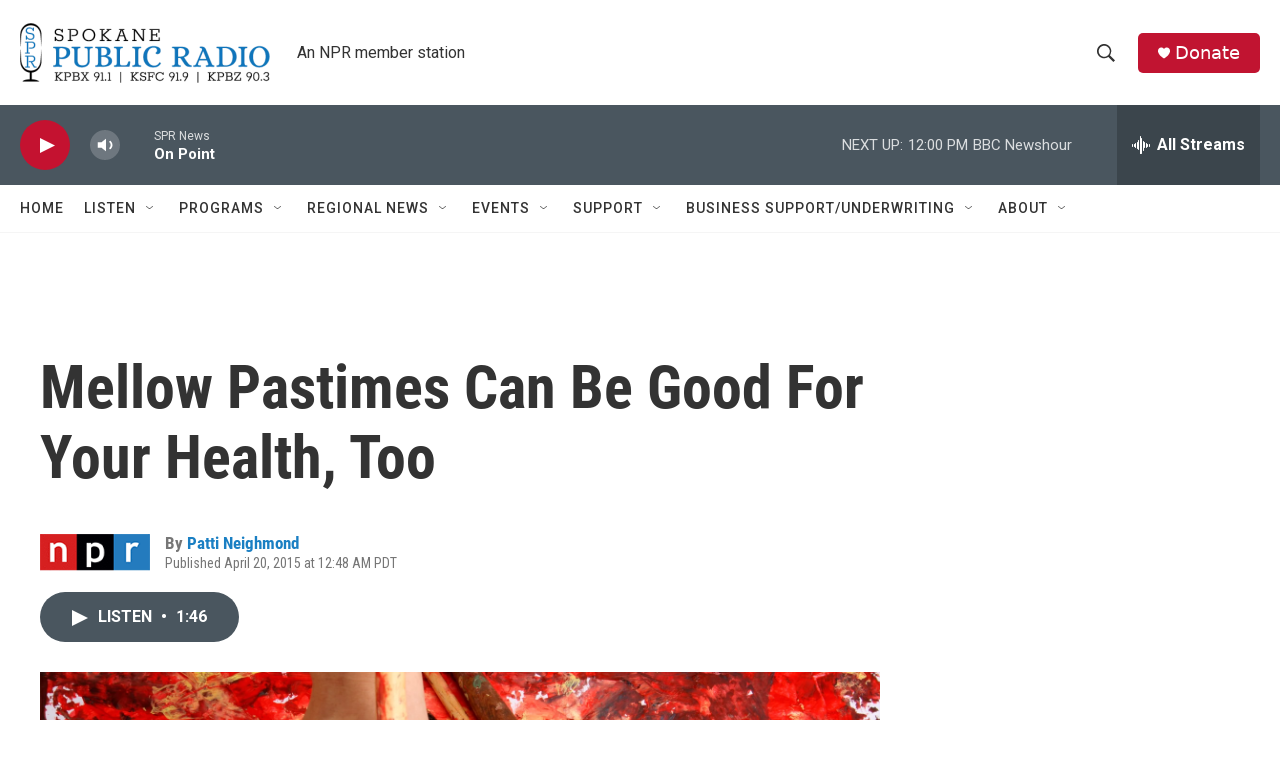

--- FILE ---
content_type: text/html; charset=utf-8
request_url: https://www.google.com/recaptcha/api2/aframe
body_size: 268
content:
<!DOCTYPE HTML><html><head><meta http-equiv="content-type" content="text/html; charset=UTF-8"></head><body><script nonce="4F2kQ0dZrjDZX9xxgkEglg">/** Anti-fraud and anti-abuse applications only. See google.com/recaptcha */ try{var clients={'sodar':'https://pagead2.googlesyndication.com/pagead/sodar?'};window.addEventListener("message",function(a){try{if(a.source===window.parent){var b=JSON.parse(a.data);var c=clients[b['id']];if(c){var d=document.createElement('img');d.src=c+b['params']+'&rc='+(localStorage.getItem("rc::a")?sessionStorage.getItem("rc::b"):"");window.document.body.appendChild(d);sessionStorage.setItem("rc::e",parseInt(sessionStorage.getItem("rc::e")||0)+1);localStorage.setItem("rc::h",'1768936701024');}}}catch(b){}});window.parent.postMessage("_grecaptcha_ready", "*");}catch(b){}</script></body></html>